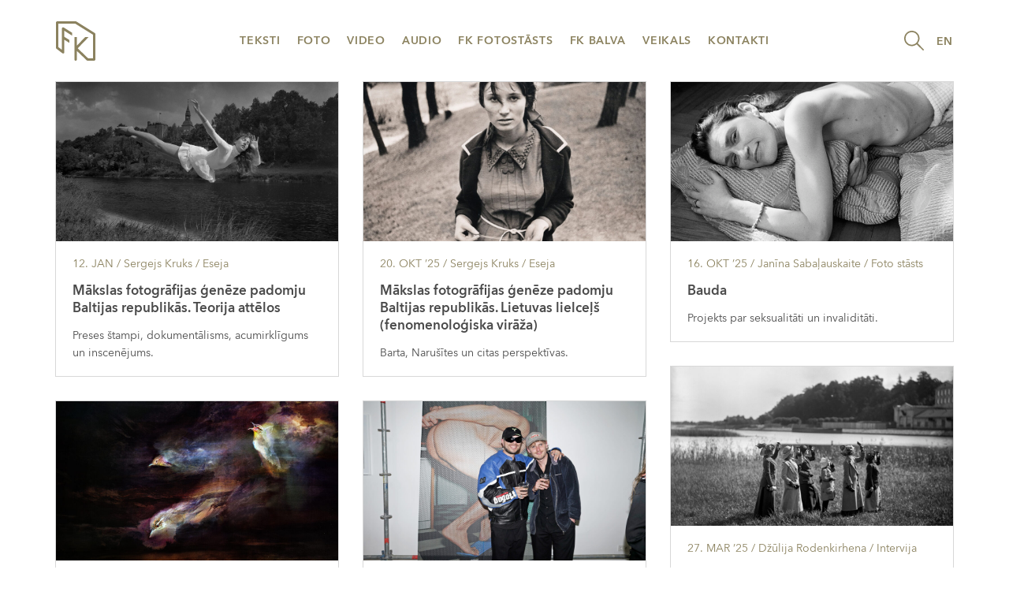

--- FILE ---
content_type: text/html; charset=UTF-8
request_url: https://fotokvartals.lv/tag/lietuva/
body_size: 53000
content:

<!doctype html>
<html lang="lv">
  <head>
  <meta charset="utf-8">
  <meta http-equiv="x-ua-compatible" content="ie=edge">
  <meta name="viewport" content="width=device-width, initial-scale=1">
  <title>lietuva &#8211; FK</title>
<meta name='robots' content='max-image-preview:large' />
<link rel="alternate" type="application/rss+xml" title="FK &raquo; lietuva plūsma" href="https://fotokvartals.lv/tag/lietuva/feed/" />
<script type="text/javascript">
/* <![CDATA[ */
window._wpemojiSettings = {"baseUrl":"https:\/\/s.w.org\/images\/core\/emoji\/14.0.0\/72x72\/","ext":".png","svgUrl":"https:\/\/s.w.org\/images\/core\/emoji\/14.0.0\/svg\/","svgExt":".svg","source":{"concatemoji":"https:\/\/fotokvartals.lv\/wp-includes\/js\/wp-emoji-release.min.js?ver=6.4.7"}};
/*! This file is auto-generated */
!function(i,n){var o,s,e;function c(e){try{var t={supportTests:e,timestamp:(new Date).valueOf()};sessionStorage.setItem(o,JSON.stringify(t))}catch(e){}}function p(e,t,n){e.clearRect(0,0,e.canvas.width,e.canvas.height),e.fillText(t,0,0);var t=new Uint32Array(e.getImageData(0,0,e.canvas.width,e.canvas.height).data),r=(e.clearRect(0,0,e.canvas.width,e.canvas.height),e.fillText(n,0,0),new Uint32Array(e.getImageData(0,0,e.canvas.width,e.canvas.height).data));return t.every(function(e,t){return e===r[t]})}function u(e,t,n){switch(t){case"flag":return n(e,"\ud83c\udff3\ufe0f\u200d\u26a7\ufe0f","\ud83c\udff3\ufe0f\u200b\u26a7\ufe0f")?!1:!n(e,"\ud83c\uddfa\ud83c\uddf3","\ud83c\uddfa\u200b\ud83c\uddf3")&&!n(e,"\ud83c\udff4\udb40\udc67\udb40\udc62\udb40\udc65\udb40\udc6e\udb40\udc67\udb40\udc7f","\ud83c\udff4\u200b\udb40\udc67\u200b\udb40\udc62\u200b\udb40\udc65\u200b\udb40\udc6e\u200b\udb40\udc67\u200b\udb40\udc7f");case"emoji":return!n(e,"\ud83e\udef1\ud83c\udffb\u200d\ud83e\udef2\ud83c\udfff","\ud83e\udef1\ud83c\udffb\u200b\ud83e\udef2\ud83c\udfff")}return!1}function f(e,t,n){var r="undefined"!=typeof WorkerGlobalScope&&self instanceof WorkerGlobalScope?new OffscreenCanvas(300,150):i.createElement("canvas"),a=r.getContext("2d",{willReadFrequently:!0}),o=(a.textBaseline="top",a.font="600 32px Arial",{});return e.forEach(function(e){o[e]=t(a,e,n)}),o}function t(e){var t=i.createElement("script");t.src=e,t.defer=!0,i.head.appendChild(t)}"undefined"!=typeof Promise&&(o="wpEmojiSettingsSupports",s=["flag","emoji"],n.supports={everything:!0,everythingExceptFlag:!0},e=new Promise(function(e){i.addEventListener("DOMContentLoaded",e,{once:!0})}),new Promise(function(t){var n=function(){try{var e=JSON.parse(sessionStorage.getItem(o));if("object"==typeof e&&"number"==typeof e.timestamp&&(new Date).valueOf()<e.timestamp+604800&&"object"==typeof e.supportTests)return e.supportTests}catch(e){}return null}();if(!n){if("undefined"!=typeof Worker&&"undefined"!=typeof OffscreenCanvas&&"undefined"!=typeof URL&&URL.createObjectURL&&"undefined"!=typeof Blob)try{var e="postMessage("+f.toString()+"("+[JSON.stringify(s),u.toString(),p.toString()].join(",")+"));",r=new Blob([e],{type:"text/javascript"}),a=new Worker(URL.createObjectURL(r),{name:"wpTestEmojiSupports"});return void(a.onmessage=function(e){c(n=e.data),a.terminate(),t(n)})}catch(e){}c(n=f(s,u,p))}t(n)}).then(function(e){for(var t in e)n.supports[t]=e[t],n.supports.everything=n.supports.everything&&n.supports[t],"flag"!==t&&(n.supports.everythingExceptFlag=n.supports.everythingExceptFlag&&n.supports[t]);n.supports.everythingExceptFlag=n.supports.everythingExceptFlag&&!n.supports.flag,n.DOMReady=!1,n.readyCallback=function(){n.DOMReady=!0}}).then(function(){return e}).then(function(){var e;n.supports.everything||(n.readyCallback(),(e=n.source||{}).concatemoji?t(e.concatemoji):e.wpemoji&&e.twemoji&&(t(e.twemoji),t(e.wpemoji)))}))}((window,document),window._wpemojiSettings);
/* ]]> */
</script>
<link rel='stylesheet' id='mci-footnotes-css-public-css' href='https://fotokvartals.lv/wp-content/plugins/footnotes/class/../css/public.css?ver=6.4.7' type='text/css' media='all' />
<style id='wp-emoji-styles-inline-css' type='text/css'>

	img.wp-smiley, img.emoji {
		display: inline !important;
		border: none !important;
		box-shadow: none !important;
		height: 1em !important;
		width: 1em !important;
		margin: 0 0.07em !important;
		vertical-align: -0.1em !important;
		background: none !important;
		padding: 0 !important;
	}
</style>
<link rel='stylesheet' id='wp-block-library-css' href='https://fotokvartals.lv/wp-includes/css/dist/block-library/style.min.css?ver=6.4.7' type='text/css' media='all' />
<style id='classic-theme-styles-inline-css' type='text/css'>
/*! This file is auto-generated */
.wp-block-button__link{color:#fff;background-color:#32373c;border-radius:9999px;box-shadow:none;text-decoration:none;padding:calc(.667em + 2px) calc(1.333em + 2px);font-size:1.125em}.wp-block-file__button{background:#32373c;color:#fff;text-decoration:none}
</style>
<style id='global-styles-inline-css' type='text/css'>
body{--wp--preset--color--black: #000000;--wp--preset--color--cyan-bluish-gray: #abb8c3;--wp--preset--color--white: #ffffff;--wp--preset--color--pale-pink: #f78da7;--wp--preset--color--vivid-red: #cf2e2e;--wp--preset--color--luminous-vivid-orange: #ff6900;--wp--preset--color--luminous-vivid-amber: #fcb900;--wp--preset--color--light-green-cyan: #7bdcb5;--wp--preset--color--vivid-green-cyan: #00d084;--wp--preset--color--pale-cyan-blue: #8ed1fc;--wp--preset--color--vivid-cyan-blue: #0693e3;--wp--preset--color--vivid-purple: #9b51e0;--wp--preset--gradient--vivid-cyan-blue-to-vivid-purple: linear-gradient(135deg,rgba(6,147,227,1) 0%,rgb(155,81,224) 100%);--wp--preset--gradient--light-green-cyan-to-vivid-green-cyan: linear-gradient(135deg,rgb(122,220,180) 0%,rgb(0,208,130) 100%);--wp--preset--gradient--luminous-vivid-amber-to-luminous-vivid-orange: linear-gradient(135deg,rgba(252,185,0,1) 0%,rgba(255,105,0,1) 100%);--wp--preset--gradient--luminous-vivid-orange-to-vivid-red: linear-gradient(135deg,rgba(255,105,0,1) 0%,rgb(207,46,46) 100%);--wp--preset--gradient--very-light-gray-to-cyan-bluish-gray: linear-gradient(135deg,rgb(238,238,238) 0%,rgb(169,184,195) 100%);--wp--preset--gradient--cool-to-warm-spectrum: linear-gradient(135deg,rgb(74,234,220) 0%,rgb(151,120,209) 20%,rgb(207,42,186) 40%,rgb(238,44,130) 60%,rgb(251,105,98) 80%,rgb(254,248,76) 100%);--wp--preset--gradient--blush-light-purple: linear-gradient(135deg,rgb(255,206,236) 0%,rgb(152,150,240) 100%);--wp--preset--gradient--blush-bordeaux: linear-gradient(135deg,rgb(254,205,165) 0%,rgb(254,45,45) 50%,rgb(107,0,62) 100%);--wp--preset--gradient--luminous-dusk: linear-gradient(135deg,rgb(255,203,112) 0%,rgb(199,81,192) 50%,rgb(65,88,208) 100%);--wp--preset--gradient--pale-ocean: linear-gradient(135deg,rgb(255,245,203) 0%,rgb(182,227,212) 50%,rgb(51,167,181) 100%);--wp--preset--gradient--electric-grass: linear-gradient(135deg,rgb(202,248,128) 0%,rgb(113,206,126) 100%);--wp--preset--gradient--midnight: linear-gradient(135deg,rgb(2,3,129) 0%,rgb(40,116,252) 100%);--wp--preset--font-size--small: 13px;--wp--preset--font-size--medium: 20px;--wp--preset--font-size--large: 36px;--wp--preset--font-size--x-large: 42px;--wp--preset--spacing--20: 0.44rem;--wp--preset--spacing--30: 0.67rem;--wp--preset--spacing--40: 1rem;--wp--preset--spacing--50: 1.5rem;--wp--preset--spacing--60: 2.25rem;--wp--preset--spacing--70: 3.38rem;--wp--preset--spacing--80: 5.06rem;--wp--preset--shadow--natural: 6px 6px 9px rgba(0, 0, 0, 0.2);--wp--preset--shadow--deep: 12px 12px 50px rgba(0, 0, 0, 0.4);--wp--preset--shadow--sharp: 6px 6px 0px rgba(0, 0, 0, 0.2);--wp--preset--shadow--outlined: 6px 6px 0px -3px rgba(255, 255, 255, 1), 6px 6px rgba(0, 0, 0, 1);--wp--preset--shadow--crisp: 6px 6px 0px rgba(0, 0, 0, 1);}:where(.is-layout-flex){gap: 0.5em;}:where(.is-layout-grid){gap: 0.5em;}body .is-layout-flow > .alignleft{float: left;margin-inline-start: 0;margin-inline-end: 2em;}body .is-layout-flow > .alignright{float: right;margin-inline-start: 2em;margin-inline-end: 0;}body .is-layout-flow > .aligncenter{margin-left: auto !important;margin-right: auto !important;}body .is-layout-constrained > .alignleft{float: left;margin-inline-start: 0;margin-inline-end: 2em;}body .is-layout-constrained > .alignright{float: right;margin-inline-start: 2em;margin-inline-end: 0;}body .is-layout-constrained > .aligncenter{margin-left: auto !important;margin-right: auto !important;}body .is-layout-constrained > :where(:not(.alignleft):not(.alignright):not(.alignfull)){max-width: var(--wp--style--global--content-size);margin-left: auto !important;margin-right: auto !important;}body .is-layout-constrained > .alignwide{max-width: var(--wp--style--global--wide-size);}body .is-layout-flex{display: flex;}body .is-layout-flex{flex-wrap: wrap;align-items: center;}body .is-layout-flex > *{margin: 0;}body .is-layout-grid{display: grid;}body .is-layout-grid > *{margin: 0;}:where(.wp-block-columns.is-layout-flex){gap: 2em;}:where(.wp-block-columns.is-layout-grid){gap: 2em;}:where(.wp-block-post-template.is-layout-flex){gap: 1.25em;}:where(.wp-block-post-template.is-layout-grid){gap: 1.25em;}.has-black-color{color: var(--wp--preset--color--black) !important;}.has-cyan-bluish-gray-color{color: var(--wp--preset--color--cyan-bluish-gray) !important;}.has-white-color{color: var(--wp--preset--color--white) !important;}.has-pale-pink-color{color: var(--wp--preset--color--pale-pink) !important;}.has-vivid-red-color{color: var(--wp--preset--color--vivid-red) !important;}.has-luminous-vivid-orange-color{color: var(--wp--preset--color--luminous-vivid-orange) !important;}.has-luminous-vivid-amber-color{color: var(--wp--preset--color--luminous-vivid-amber) !important;}.has-light-green-cyan-color{color: var(--wp--preset--color--light-green-cyan) !important;}.has-vivid-green-cyan-color{color: var(--wp--preset--color--vivid-green-cyan) !important;}.has-pale-cyan-blue-color{color: var(--wp--preset--color--pale-cyan-blue) !important;}.has-vivid-cyan-blue-color{color: var(--wp--preset--color--vivid-cyan-blue) !important;}.has-vivid-purple-color{color: var(--wp--preset--color--vivid-purple) !important;}.has-black-background-color{background-color: var(--wp--preset--color--black) !important;}.has-cyan-bluish-gray-background-color{background-color: var(--wp--preset--color--cyan-bluish-gray) !important;}.has-white-background-color{background-color: var(--wp--preset--color--white) !important;}.has-pale-pink-background-color{background-color: var(--wp--preset--color--pale-pink) !important;}.has-vivid-red-background-color{background-color: var(--wp--preset--color--vivid-red) !important;}.has-luminous-vivid-orange-background-color{background-color: var(--wp--preset--color--luminous-vivid-orange) !important;}.has-luminous-vivid-amber-background-color{background-color: var(--wp--preset--color--luminous-vivid-amber) !important;}.has-light-green-cyan-background-color{background-color: var(--wp--preset--color--light-green-cyan) !important;}.has-vivid-green-cyan-background-color{background-color: var(--wp--preset--color--vivid-green-cyan) !important;}.has-pale-cyan-blue-background-color{background-color: var(--wp--preset--color--pale-cyan-blue) !important;}.has-vivid-cyan-blue-background-color{background-color: var(--wp--preset--color--vivid-cyan-blue) !important;}.has-vivid-purple-background-color{background-color: var(--wp--preset--color--vivid-purple) !important;}.has-black-border-color{border-color: var(--wp--preset--color--black) !important;}.has-cyan-bluish-gray-border-color{border-color: var(--wp--preset--color--cyan-bluish-gray) !important;}.has-white-border-color{border-color: var(--wp--preset--color--white) !important;}.has-pale-pink-border-color{border-color: var(--wp--preset--color--pale-pink) !important;}.has-vivid-red-border-color{border-color: var(--wp--preset--color--vivid-red) !important;}.has-luminous-vivid-orange-border-color{border-color: var(--wp--preset--color--luminous-vivid-orange) !important;}.has-luminous-vivid-amber-border-color{border-color: var(--wp--preset--color--luminous-vivid-amber) !important;}.has-light-green-cyan-border-color{border-color: var(--wp--preset--color--light-green-cyan) !important;}.has-vivid-green-cyan-border-color{border-color: var(--wp--preset--color--vivid-green-cyan) !important;}.has-pale-cyan-blue-border-color{border-color: var(--wp--preset--color--pale-cyan-blue) !important;}.has-vivid-cyan-blue-border-color{border-color: var(--wp--preset--color--vivid-cyan-blue) !important;}.has-vivid-purple-border-color{border-color: var(--wp--preset--color--vivid-purple) !important;}.has-vivid-cyan-blue-to-vivid-purple-gradient-background{background: var(--wp--preset--gradient--vivid-cyan-blue-to-vivid-purple) !important;}.has-light-green-cyan-to-vivid-green-cyan-gradient-background{background: var(--wp--preset--gradient--light-green-cyan-to-vivid-green-cyan) !important;}.has-luminous-vivid-amber-to-luminous-vivid-orange-gradient-background{background: var(--wp--preset--gradient--luminous-vivid-amber-to-luminous-vivid-orange) !important;}.has-luminous-vivid-orange-to-vivid-red-gradient-background{background: var(--wp--preset--gradient--luminous-vivid-orange-to-vivid-red) !important;}.has-very-light-gray-to-cyan-bluish-gray-gradient-background{background: var(--wp--preset--gradient--very-light-gray-to-cyan-bluish-gray) !important;}.has-cool-to-warm-spectrum-gradient-background{background: var(--wp--preset--gradient--cool-to-warm-spectrum) !important;}.has-blush-light-purple-gradient-background{background: var(--wp--preset--gradient--blush-light-purple) !important;}.has-blush-bordeaux-gradient-background{background: var(--wp--preset--gradient--blush-bordeaux) !important;}.has-luminous-dusk-gradient-background{background: var(--wp--preset--gradient--luminous-dusk) !important;}.has-pale-ocean-gradient-background{background: var(--wp--preset--gradient--pale-ocean) !important;}.has-electric-grass-gradient-background{background: var(--wp--preset--gradient--electric-grass) !important;}.has-midnight-gradient-background{background: var(--wp--preset--gradient--midnight) !important;}.has-small-font-size{font-size: var(--wp--preset--font-size--small) !important;}.has-medium-font-size{font-size: var(--wp--preset--font-size--medium) !important;}.has-large-font-size{font-size: var(--wp--preset--font-size--large) !important;}.has-x-large-font-size{font-size: var(--wp--preset--font-size--x-large) !important;}
.wp-block-navigation a:where(:not(.wp-element-button)){color: inherit;}
:where(.wp-block-post-template.is-layout-flex){gap: 1.25em;}:where(.wp-block-post-template.is-layout-grid){gap: 1.25em;}
:where(.wp-block-columns.is-layout-flex){gap: 2em;}:where(.wp-block-columns.is-layout-grid){gap: 2em;}
.wp-block-pullquote{font-size: 1.5em;line-height: 1.6;}
</style>
<link rel='stylesheet' id='gallery-manager-css' href='https://fotokvartals.lv/wp-content/plugins/fancy-gallery/assets/css/gallery-manager.css?ver=6.4.7' type='text/css' media='all' />
<link rel='stylesheet' id='sage/css-css' href='https://fotokvartals.lv/wp-content/themes/fkv2/dist/styles/main-b8dd63d53e.css' type='text/css' media='all' />
<script type="text/javascript" src="https://fotokvartals.lv/wp-includes/js/jquery/jquery.min.js?ver=3.7.1" id="jquery-core-js"></script>
<script type="text/javascript" src="https://fotokvartals.lv/wp-includes/js/jquery/jquery-migrate.min.js?ver=3.4.1" id="jquery-migrate-js"></script>
<script type="text/javascript" src="https://fotokvartals.lv/wp-content/plugins/footnotes/class/../js/jquery.tools.min.js?ver=6.4.7" id="mci-footnotes-js-jquery-tools-js"></script>
<link rel="https://api.w.org/" href="https://fotokvartals.lv/wp-json/" /><link rel="alternate" type="application/json" href="https://fotokvartals.lv/wp-json/wp/v2/tags/90" /><link rel="EditURI" type="application/rsd+xml" title="RSD" href="https://fotokvartals.lv/xmlrpc.php?rsd" />
<meta name="generator" content="WordPress 6.4.7" />
<!-- AdRotate CSS -->
<style type="text/css" media="screen">
	.grqjuwf { margin:0px; padding:0px; overflow:hidden; line-height:1; zoom:1; }
	.grqjuwf img { height:auto; }
	.grqjuwf-col { position:relative; float:left; }
	.grqjuwf-col:first-child { margin-left: 0; }
	.grqjuwf-col:last-child { margin-right: 0; }
	@media only screen and (max-width: 480px) {
		.grqjuwf-col, .grqjuwf-dyn, .grqjuwf-single { width:100%; margin-left:0; margin-right:0; }
	}
</style>
<!-- /AdRotate CSS -->


<!-- Generated with Facebook Meta Tags plugin by Shailan ( http://shailan.com/ ) --> 
	<meta property="og:title" content="FK" />
	<meta property="og:type" content="blog" />
	<meta property="og:url" content="https://fotokvartals.lv" />
	<meta property="og:image" content="" />
	<meta property="og:site_name" content="FK" />
	<meta property="og:description"
          content="" />
<!-- End of Facebook Meta Tags -->

<!--BEGIN: TRACKING CODE MANAGER (v2.1.0) BY INTELLYWP.COM IN HEAD//-->
<!-- Google tag (gtag.js) -->
<script async src="https://www.googletagmanager.com/gtag/js?id=G-VKE521C001"></script>
<script>
  window.dataLayer = window.dataLayer || [];
  function gtag(){dataLayer.push(arguments);}
  gtag('js', new Date());

  gtag('config', 'G-VKE521C001');
</script>
<!-- Hotjar Tracking Code for fotokvartals.lv -->
<script>
    (function(h,o,t,j,a,r){
        h.hj=h.hj||function(){(h.hj.q=h.hj.q||[]).push(arguments)};
        h._hjSettings={hjid:318478,hjsv:5};
        a=o.getElementsByTagName('head')[0];
        r=o.createElement('script');r.async=1;
        r.src=t+h._hjSettings.hjid+j+h._hjSettings.hjsv;
        a.appendChild(r);
    })(window,document,'//static.hotjar.com/c/hotjar-','.js?sv=');
</script>
<!--END: https://wordpress.org/plugins/tracking-code-manager IN HEAD//-->		<style type="text/css" media="screen">
            .footnote_tooltip { display: none; padding: 12px; font-size: 13px; background-color: #fff7a7; border-width: 1px; border-style: solid; border-color: #cccc99; border-radius: 3px; -webkit-box-shadow: 2px 2px 11px #666666; -moz-box-shadow: 2px 2px 11px #666666; box-shadow: 2px 2px 11px #666666;}        </style>
		</head>
  <body class="archive tag tag-lietuva tag-90 sidebar-primary">
    <header class="banner">
  <div class="container">
    <nav class="navbar navbar-default">
      <!-- Brand and toggle get grouped for better mobile display -->
      <div class="navbar-header">
        <button type="button" class="navbar-toggle collapsed" data-toggle="collapse" data-target="#primary_navigation" aria-expanded="false">
          <span class="sr-only">Toggle navigation</span>
          <span class="icon-bar"></span>
          <span class="icon-bar"></span>
          <span class="icon-bar"></span>
        </button>

        <div class="menu-top-menu-right-container"><ul id="menu-top-menu-right" class="nav navbar-nav navbar-right"><li id="menu-item-15633" class="menu-item menu-item-type-custom menu-item-object-custom menu-item-15633"><a title="EN" href="http://fkmagazine.lv">EN</a></li>
</ul></div>
        <a class="toggle-search js-toggle-search" href="#"><img src="https://fotokvartals.lv/wp-content/themes/fkv2/dist/images/search.svg"></a>

        <a class="navbar-brand" href="https://fotokvartals.lv/"><img src="https://fotokvartals.lv/wp-content/themes/fkv2/dist/images/logo.svg" alt="FK"></a>
      </div>

      <!-- Collect the nav links, forms, and other content for toggling -->
      <div class="collapse navbar-collapse" id="primary_navigation">
        <div class="menu-top-menu-container"><ul id="menu-top-menu" class="nav navbar-nav"><li id="menu-item-19930" class="menu-item menu-item-type-taxonomy menu-item-object-category menu-item-19930"><a title="Teksti" href="https://fotokvartals.lv/category/teksti/">Teksti</a></li>
<li id="menu-item-20001" class="menu-item menu-item-type-taxonomy menu-item-object-category menu-item-20001"><a title="Foto" href="https://fotokvartals.lv/category/foto/">Foto</a></li>
<li id="menu-item-18572" class="menu-item menu-item-type-taxonomy menu-item-object-category menu-item-18572"><a title="Video" href="https://fotokvartals.lv/category/video/">Video</a></li>
<li id="menu-item-33471" class="menu-item menu-item-type-taxonomy menu-item-object-category menu-item-33471"><a title="Audio" href="https://fotokvartals.lv/category/audio/">Audio</a></li>
<li id="menu-item-35329" class="menu-item menu-item-type-post_type menu-item-object-page menu-item-35329"><a title="FK Fotostāsts" href="https://fotokvartals.lv/fk-fotostasts/">FK Fotostāsts</a></li>
<li id="menu-item-30741" class="menu-item menu-item-type-post_type menu-item-object-page menu-item-30741"><a title="FK Balva" href="https://fotokvartals.lv/fk-balva/">FK Balva</a></li>
<li id="menu-item-19980" class="menu-item menu-item-type-post_type menu-item-object-page menu-item-19980"><a title="Veikals" href="https://fotokvartals.lv/veikals/">Veikals</a></li>
<li id="menu-item-19931" class="menu-item menu-item-type-post_type menu-item-object-page menu-item-19931"><a title="Kontakti" href="https://fotokvartals.lv/kontakti/">Kontakti</a></li>
</ul></div>
      </div><!-- /.navbar-collapse -->
    </nav>

    <div class="search-slider">
      <form method="GET", action="https://fotokvartals.lv/">
        <input type="text" value="" name="s" placeholder="Meklēt">
        <button type="submit">
          <img src="https://fotokvartals.lv/wp-content/themes/fkv2/dist/images/search.svg"">
        </button>
      </form>
    </div>
  </div>
</header>

    <main class="main" role="document">
      
<div class="container posts-container">
  
  <div class="row posts-grid clearfix" data-columns>
            <article class="post-38100 post type-post status-publish format-standard has-post-thumbnail hentry category-eseja tag-lietuva tag-vesture gallery-content-unit">
  <img width="1000" height="563" src="https://fotokvartals.lv/wp-content/uploads/2026/01/GBinde_Lidojums_1992-titulam-1000x563.jpg" class="img-responsive wp-post-image" alt="" decoding="async" fetchpriority="high" srcset="https://fotokvartals.lv/wp-content/uploads/2026/01/GBinde_Lidojums_1992-titulam-1000x563.jpg 1000w, https://fotokvartals.lv/wp-content/uploads/2026/01/GBinde_Lidojums_1992-titulam-1500x844.jpg 1500w, https://fotokvartals.lv/wp-content/uploads/2026/01/GBinde_Lidojums_1992-titulam-500x281.jpg 500w" sizes="(max-width: 1000px) 100vw, 1000px" />  <div class="content">
    <header>
      <time class="updated" datetime="2026-01-12T04:36:00+00:00">12. Jan</time>
      /
      Sergejs Kruks      /
      <a href="https://fotokvartals.lv/category/teksti/eseja/" rel="category tag">Eseja</a>    </header>
    <h2 class="entry-title">
      <a href="https://fotokvartals.lv/2026/01/12/makslas-fotografijas-geneze-padomju-baltijas-republikas-teorija-attelos/">Mākslas fotogrāfijas ģenēze padomju Baltijas republikās. Teorija attēlos</a>
    </h2>
    <p>Preses štampi, dokumentālisms, acumirklīgums un inscenējums. </p>
  </div>
</article>              <article class="post-37556 post type-post status-publish format-standard has-post-thumbnail hentry category-eseja tag-lietuva tag-vesture gallery-content-unit">
  <img width="1000" height="563" src="https://fotokvartals.lv/wp-content/uploads/2025/10/Vitas_Luckus_titulbilde-rakstam-1000x563.jpg" class="img-responsive wp-post-image" alt="" decoding="async" srcset="https://fotokvartals.lv/wp-content/uploads/2025/10/Vitas_Luckus_titulbilde-rakstam-1000x563.jpg 1000w, https://fotokvartals.lv/wp-content/uploads/2025/10/Vitas_Luckus_titulbilde-rakstam-1500x844.jpg 1500w, https://fotokvartals.lv/wp-content/uploads/2025/10/Vitas_Luckus_titulbilde-rakstam-500x281.jpg 500w" sizes="(max-width: 1000px) 100vw, 1000px" />  <div class="content">
    <header>
      <time class="updated" datetime="2025-10-19T23:01:00+00:00">20. Okt ’25</time>
      /
      Sergejs Kruks      /
      <a href="https://fotokvartals.lv/category/teksti/eseja/" rel="category tag">Eseja</a>    </header>
    <h2 class="entry-title">
      <a href="https://fotokvartals.lv/2025/10/20/makslas-fotografijas-geneze-padomju-baltijas-republikas-lietuvas-lielcels-fenomenologiska-viraza/">Mākslas fotogrāfijas ģenēze padomju Baltijas republikās. Lietuvas lielceļš (fenomenoloģiska virāža)</a>
    </h2>
    <p>Barta, Narušītes un citas perspektīvas.</p>
  </div>
</article>              <article class="post-37656 post type-post status-publish format-standard has-post-thumbnail hentry category-fotostasti tag-lietuva gallery-content-unit">
  <img width="1000" height="563" src="https://fotokvartals.lv/wp-content/uploads/2025/10/Egle-Kucinskiene-Kaunas-Lithuania-2025-12-1000x563.jpg" class="img-responsive wp-post-image" alt="" decoding="async" srcset="https://fotokvartals.lv/wp-content/uploads/2025/10/Egle-Kucinskiene-Kaunas-Lithuania-2025-12-1000x563.jpg 1000w, https://fotokvartals.lv/wp-content/uploads/2025/10/Egle-Kucinskiene-Kaunas-Lithuania-2025-12-1500x844.jpg 1500w, https://fotokvartals.lv/wp-content/uploads/2025/10/Egle-Kucinskiene-Kaunas-Lithuania-2025-12-500x281.jpg 500w" sizes="(max-width: 1000px) 100vw, 1000px" />  <div class="content">
    <header>
      <time class="updated" datetime="2025-10-15T22:15:00+00:00">16. Okt ’25</time>
      /
      Janīna Sabaļauskaite      /
      <a href="https://fotokvartals.lv/category/foto/fotostasti/" rel="category tag">Foto stāsts</a>    </header>
    <h2 class="entry-title">
      <a href="https://fotokvartals.lv/2025/10/16/bauda/">Bauda</a>
    </h2>
    <p>Projekts par seksualitāti un invaliditāti.</p>
  </div>
</article>              <article class="post-37522 post type-post status-publish format-standard has-post-thumbnail hentry category-intervijas tag-festivals tag-lietuva gallery-content-unit">
  <img width="1000" height="563" src="https://fotokvartals.lv/wp-content/uploads/2025/09/Judith-Nangala-Crispin_little-birds-1000x563.jpg" class="img-responsive wp-post-image" alt="" decoding="async" loading="lazy" srcset="https://fotokvartals.lv/wp-content/uploads/2025/09/Judith-Nangala-Crispin_little-birds-1000x563.jpg 1000w, https://fotokvartals.lv/wp-content/uploads/2025/09/Judith-Nangala-Crispin_little-birds-1500x844.jpg 1500w, https://fotokvartals.lv/wp-content/uploads/2025/09/Judith-Nangala-Crispin_little-birds-500x281.jpg 500w" sizes="(max-width: 1000px) 100vw, 1000px" />  <div class="content">
    <header>
      <time class="updated" datetime="2025-09-30T04:00:00+00:00">30. Sep ’25</time>
      /
      Džūlija Rodenkirhena      /
      <a href="https://fotokvartals.lv/category/teksti/intervijas/" rel="category tag">Intervija</a>    </header>
    <h2 class="entry-title">
      <a href="https://fotokvartals.lv/2025/09/30/radisana-un-iznicinasana-ka-saistiti-zesti-10-minutes-ar-valentinu-odnovjunu/">Radīšana un iznīcināšana kā saistīti procesi. 10 minūtes ar Valentīnu Odnovjunu</a>
    </h2>
    <p>No 1. oktobra Kauņā sāksies Starptautiskais fotogrāfijas un mediju mākslas festivāls.</p>
  </div>
</article>              <article class="post-36939 post type-post status-publish format-standard has-post-thumbnail hentry category-blogi tag-igaunija tag-lietuva gallery-content-unit">
  <img width="1000" height="563" src="https://fotokvartals.lv/wp-content/uploads/2025/07/inline-1000x563.jpeg" class="img-responsive wp-post-image" alt="" decoding="async" loading="lazy" srcset="https://fotokvartals.lv/wp-content/uploads/2025/07/inline-1000x563.jpeg 1000w, https://fotokvartals.lv/wp-content/uploads/2025/07/inline-1500x844.jpeg 1500w, https://fotokvartals.lv/wp-content/uploads/2025/07/inline-500x281.jpeg 500w" sizes="(max-width: 1000px) 100vw, 1000px" />  <div class="content">
    <header>
      <time class="updated" datetime="2025-07-03T05:20:00+00:00">3. Jūl ’25</time>
      /
      Foto Kvartāls      /
      <a href="https://fotokvartals.lv/category/teksti/blogi/" rel="category tag">Blogs</a>    </header>
    <h2 class="entry-title">
      <a href="https://fotokvartals.lv/2025/07/03/vasaras-fotonotikumi-baltija-3/">Vasaras fotonotikumi Baltijā</a>
    </h2>
    <p>Aktuālās izstādes Baltijas pilsētās.</p>
  </div>
</article>              <article class="post-36409 post type-post status-publish format-standard has-post-thumbnail hentry category-intervijas tag-izstade tag-lietuva gallery-content-unit">
  <img width="1000" height="563" src="https://fotokvartals.lv/wp-content/uploads/2025/03/5_Fotografs-nezinams.-Latviesu-Fotografiskas-biedribas-damu-komitejas-grupa-saules-aptumsuma-verosanas-bridi-1000x563.jpg" class="img-responsive wp-post-image" alt="" decoding="async" loading="lazy" srcset="https://fotokvartals.lv/wp-content/uploads/2025/03/5_Fotografs-nezinams.-Latviesu-Fotografiskas-biedribas-damu-komitejas-grupa-saules-aptumsuma-verosanas-bridi-1000x563.jpg 1000w, https://fotokvartals.lv/wp-content/uploads/2025/03/5_Fotografs-nezinams.-Latviesu-Fotografiskas-biedribas-damu-komitejas-grupa-saules-aptumsuma-verosanas-bridi-1500x844.jpg 1500w, https://fotokvartals.lv/wp-content/uploads/2025/03/5_Fotografs-nezinams.-Latviesu-Fotografiskas-biedribas-damu-komitejas-grupa-saules-aptumsuma-verosanas-bridi-500x281.jpg 500w" sizes="(max-width: 1000px) 100vw, 1000px" />  <div class="content">
    <header>
      <time class="updated" datetime="2025-03-27T01:49:00+00:00">27. Mar ’25</time>
      /
      Džūlija Rodenkirhena      /
      <a href="https://fotokvartals.lv/category/teksti/intervijas/" rel="category tag">Intervija</a>    </header>
    <h2 class="entry-title">
      <a href="https://fotokvartals.lv/2025/03/27/sudrabmeitenes-vilna-intervija-ar-kuratori-seldu-pukiti/">Sudrabmeitenes Viļņā. Intervija ar kuratori Šeldu Puķīti</a>
    </h2>
    <p>Izstādē iekļauta 21 agrīnā fotogrāfe &#8211; septiņas no katras Baltijas valsts. </p>
  </div>
</article>              <article class="post-36219 post type-post status-publish format-standard has-post-thumbnail hentry category-blogi tag-latvija tag-lietuva gallery-content-unit">
  <img width="1000" height="563" src="https://fotokvartals.lv/wp-content/uploads/2025/02/DSC01056-andze-1000x563.jpg" class="img-responsive wp-post-image" alt="" decoding="async" loading="lazy" srcset="https://fotokvartals.lv/wp-content/uploads/2025/02/DSC01056-andze-1000x563.jpg 1000w, https://fotokvartals.lv/wp-content/uploads/2025/02/DSC01056-andze-1500x844.jpg 1500w, https://fotokvartals.lv/wp-content/uploads/2025/02/DSC01056-andze-500x281.jpg 500w" sizes="(max-width: 1000px) 100vw, 1000px" />  <div class="content">
    <header>
      <time class="updated" datetime="2025-02-27T23:37:00+00:00">28. Feb ’25</time>
      /
      Foto Kvartāls      /
      <a href="https://fotokvartals.lv/category/teksti/blogi/" rel="category tag">Blogs</a>    </header>
    <h2 class="entry-title">
      <a href="https://fotokvartals.lv/2025/02/28/pavasara-fotonotikumi-baltija-3/">Pavasara fotonotikumi Baltijā</a>
    </h2>
    <p>Aktuālās izstādes Latvijā, Lietuvā un Igaunijā. </p>
  </div>
</article>              <article class="post-34858 post type-post status-publish format-standard has-post-thumbnail hentry category-intervijas tag-izstade tag-lietuva gallery-content-unit">
  <img width="1000" height="563" src="https://fotokvartals.lv/wp-content/uploads/2024/09/Drazdauskaite_personal_albums-1000x563.jpg" class="img-responsive wp-post-image" alt="" decoding="async" loading="lazy" srcset="https://fotokvartals.lv/wp-content/uploads/2024/09/Drazdauskaite_personal_albums-1000x563.jpg 1000w, https://fotokvartals.lv/wp-content/uploads/2024/09/Drazdauskaite_personal_albums-768x432.jpg 768w, https://fotokvartals.lv/wp-content/uploads/2024/09/Drazdauskaite_personal_albums-1536x864.jpg 1536w, https://fotokvartals.lv/wp-content/uploads/2024/09/Drazdauskaite_personal_albums-1500x844.jpg 1500w, https://fotokvartals.lv/wp-content/uploads/2024/09/Drazdauskaite_personal_albums-500x281.jpg 500w, https://fotokvartals.lv/wp-content/uploads/2024/09/Drazdauskaite_personal_albums.jpg 2000w" sizes="(max-width: 1000px) 100vw, 1000px" />  <div class="content">
    <header>
      <time class="updated" datetime="2024-09-12T23:00:00+00:00">13. Sep ’24</time>
      /
      Džūlija Rodenkirhena      /
      <a href="https://fotokvartals.lv/category/teksti/intervijas/" rel="category tag">Intervija</a>    </header>
    <h2 class="entry-title">
      <a href="https://fotokvartals.lv/2024/09/13/damas-vecmaminas-un-citas-intervija-ar-daliju-mikoniti/">Dāmas, vecmāmiņas un citas. Intervija ar Daliju Mikonīti</a>
    </h2>
    <p>Fotogrāfija atmiņai, kodīgs humors un dzēlīga degsme. </p>
  </div>
</article>              <article class="post-34500 post type-post status-publish format-standard has-post-thumbnail hentry category-blogi tag-igaunija tag-lietuva gallery-content-unit">
  <img width="1000" height="563" src="https://fotokvartals.lv/wp-content/uploads/2024/07/MFV-II_-Sasha-Komarova-1000x563.jpg" class="img-responsive wp-post-image" alt="" decoding="async" loading="lazy" srcset="https://fotokvartals.lv/wp-content/uploads/2024/07/MFV-II_-Sasha-Komarova-1000x563.jpg 1000w, https://fotokvartals.lv/wp-content/uploads/2024/07/MFV-II_-Sasha-Komarova-1500x844.jpg 1500w, https://fotokvartals.lv/wp-content/uploads/2024/07/MFV-II_-Sasha-Komarova-500x281.jpg 500w" sizes="(max-width: 1000px) 100vw, 1000px" />  <div class="content">
    <header>
      <time class="updated" datetime="2024-07-16T07:41:17+00:00">16. Jūl ’24</time>
      /
      Foto Kvartāls      /
      <a href="https://fotokvartals.lv/category/teksti/blogi/" rel="category tag">Blogs</a>    </header>
    <h2 class="entry-title">
      <a href="https://fotokvartals.lv/2024/07/16/vasaras-fotonotikumi-baltija-2/">Vasaras fotonotikumi Baltijā</a>
    </h2>
    <p>Izstādes, simpoziji, radošās darbnīcas un citi notikumi. </p>
  </div>
</article>              <article class="post-33713 post type-post status-publish format-standard has-post-thumbnail hentry category-blogi tag-igaunija tag-lietuva gallery-content-unit">
  <img width="1000" height="563" src="https://fotokvartals.lv/wp-content/uploads/2024/03/Ruta_Kalmuka_Saiknes_4-1000x563.jpg" class="img-responsive wp-post-image" alt="" decoding="async" loading="lazy" srcset="https://fotokvartals.lv/wp-content/uploads/2024/03/Ruta_Kalmuka_Saiknes_4-1000x563.jpg 1000w, https://fotokvartals.lv/wp-content/uploads/2024/03/Ruta_Kalmuka_Saiknes_4-1500x844.jpg 1500w, https://fotokvartals.lv/wp-content/uploads/2024/03/Ruta_Kalmuka_Saiknes_4-500x281.jpg 500w" sizes="(max-width: 1000px) 100vw, 1000px" />  <div class="content">
    <header>
      <time class="updated" datetime="2024-03-06T01:21:00+00:00">6. Mar ’24</time>
      /
      Foto Kvartāls      /
      <a href="https://fotokvartals.lv/category/teksti/blogi/" rel="category tag">Blogs</a>    </header>
    <h2 class="entry-title">
      <a href="https://fotokvartals.lv/2024/03/06/pavasara-fotonotikumi-baltija-2/">Pavasara fotonotikumi Baltijā</a>
    </h2>
    <p>Aktuālās izstādes Latvijā, Lietuvā un Igaunijā.</p>
  </div>
</article>              <article class="post-32529 post type-post status-publish format-standard has-post-thumbnail hentry category-blogi tag-igaunija tag-lietuva gallery-content-unit">
  <img width="1000" height="563" src="https://fotokvartals.lv/wp-content/uploads/2023/09/DSC05582-1000x563.jpg" class="img-responsive wp-post-image" alt="" decoding="async" loading="lazy" srcset="https://fotokvartals.lv/wp-content/uploads/2023/09/DSC05582-1000x563.jpg 1000w, https://fotokvartals.lv/wp-content/uploads/2023/09/DSC05582-1500x844.jpg 1500w, https://fotokvartals.lv/wp-content/uploads/2023/09/DSC05582-500x281.jpg 500w" sizes="(max-width: 1000px) 100vw, 1000px" />  <div class="content">
    <header>
      <time class="updated" datetime="2023-09-15T09:04:58+00:00">15. Sep ’23</time>
      /
      Foto Kvartāls      /
      <a href="https://fotokvartals.lv/category/teksti/blogi/" rel="category tag">Blogs</a>    </header>
    <h2 class="entry-title">
      <a href="https://fotokvartals.lv/2023/09/15/rudens-fotonotikumi-baltija/">Rudens fotonotikumi Baltijā</a>
    </h2>
    <p>Aktuālās izstādes Latvijā, Lietuvā un Igaunijā </p>
  </div>
</article>              <article class="post-32028 post type-post status-publish format-standard has-post-thumbnail hentry category-blogi tag-igaunija tag-lietuva gallery-content-unit">
  <img width="1000" height="563" src="https://fotokvartals.lv/wp-content/uploads/2023/06/3.Diāna-Tamane-1000x563.jpg" class="img-responsive wp-post-image" alt="" decoding="async" loading="lazy" srcset="https://fotokvartals.lv/wp-content/uploads/2023/06/3.Diāna-Tamane-1000x563.jpg 1000w, https://fotokvartals.lv/wp-content/uploads/2023/06/3.Diāna-Tamane-1500x844.jpg 1500w, https://fotokvartals.lv/wp-content/uploads/2023/06/3.Diāna-Tamane-500x281.jpg 500w" sizes="(max-width: 1000px) 100vw, 1000px" />  <div class="content">
    <header>
      <time class="updated" datetime="2023-06-12T22:25:22+00:00">13. Jūn ’23</time>
      /
      Foto Kvartāls      /
      <a href="https://fotokvartals.lv/category/teksti/blogi/" rel="category tag">Blogs</a>    </header>
    <h2 class="entry-title">
      <a href="https://fotokvartals.lv/2023/06/13/vasaras-fotonotikumi-baltija/">Vasaras fotonotikumi Baltijā</a>
    </h2>
    <p>Ko vasarā vērts apskatīt kaimiņvalstīs?</p>
  </div>
</article>        </div>

  
	<nav class="navigation pagination" aria-label="Raksti">
		<h2 class="screen-reader-text">Ziņu navigācija</h2>
		<div class="nav-links"><span aria-current="page" class="page-numbers current">1</span>
<a class="page-numbers" href="https://fotokvartals.lv/tag/lietuva/page/2/">2</a>
<a class="page-numbers" href="https://fotokvartals.lv/tag/lietuva/page/3/">3</a>
<a class="next page-numbers" href="https://fotokvartals.lv/tag/lietuva/page/2/">&rarr;</a></div>
	</nav></div>
    </main><!-- /.main -->

    <footer class="content-info">
      <div class="newsletter">
      <div class="container">
        <section class="widget text-5 widget_text"><h2>Piesakies FK jaunumiem savā epastā</h2>			<div class="textwidget"><form class="form-inline" action="//fkmagazine.us10.list-manage.com/subscribe/post?u=89aaa7abd1b6f6b2e957fa3b3&amp;id=e2a94f0edd" method="post">
  <div class="form-group">
    <input type="email" class="form-control input-lg" value="" name="EMAIL" id="mce-EMAIL" placeholder="Tavs e-pasts" required="">
  </div>
  <div style="position: absolute; left: -5000px;"><input type="text" name="b_89aaa7abd1b6f6b2e957fa3b3_e2a94f0edd" tabindex="-1" value=""></div>
  <button type="submit" name="subscribe" class="btn btn-primary btn-lg">Pieteikties</button>
</form>
</div>
		</section>      </div>
    </div>
    <div class="container">
    <div class="row">
      <div class="col-sm-4">
        <div class="menu-footer-menu-container"><ul id="menu-footer-menu" class="footer-nav"><li id="menu-item-28" class="menu-item menu-item-type-post_type menu-item-object-page menu-item-28"><a href="https://fotokvartals.lv/par-fk/">Par FK</a></li>
<li id="menu-item-29" class="menu-item menu-item-type-custom menu-item-object-custom menu-item-29"><a href="http://fotokvartals.lv/2006-2010/">Foto Kvartāls 2006-2010</a></li>
<li id="menu-item-25" class="menu-item menu-item-type-post_type menu-item-object-page menu-item-25"><a href="https://fotokvartals.lv/sadarbiba/">Reklāma</a></li>
<li id="menu-item-26" class="menu-item menu-item-type-post_type menu-item-object-page menu-item-26"><a href="https://fotokvartals.lv/pieteikt-materialu/">Pieteikt materiālu</a></li>
<li id="menu-item-27" class="menu-item menu-item-type-post_type menu-item-object-page menu-item-27"><a href="https://fotokvartals.lv/kontakti/">Kontakti</a></li>
</ul></div>      </div>
      <div class="col-sm-4 social-links">
                  <a href="https://www.facebook.com/fkmagazine/" target="_blank"><img src="https://fotokvartals.lv/wp-content/themes/fkv2/dist/images/facebook.svg"></a>
                    <a href="https://twitter.com/fotokvartals" target="_blank"><img src="https://fotokvartals.lv/wp-content/themes/fkv2/dist/images/twitter.svg"></a>
                    <a href="https://www.instagram.com/fkmagazine/" target="_blank"><img src="https://fotokvartals.lv/wp-content/themes/fkv2/dist/images/instagram.svg"></a>
                </div>
      <div class="col-sm-4 support">
        <section class="widget text-6 widget_text">			<div class="textwidget"><a href="http://www.kkf.lv/" target="_blank" rel="noopener">
<svg xmlns="http://www.w3.org/2000/svg" width="166" height="96" viewBox="0 0 166 96" version="1.1"><g stroke="none" stroke-width="1" fill="none" fill-rule="evenodd"><g transform="translate(-1055.000000, -2886.000000)" fill="#8B825F"><g transform="translate(0.000000, 2833.000000)"><path d="M1112.3 126.3L1114.2 132 1114.2 132 1116.1 126.3 1117.5 126.3 1115.1 133.6 1113.3 133.6 1110.8 126.3 1112.3 126.3ZM1123.3 126.3L1120.4 133.6 1121.9 133.6 1122.6 131.9 1125.5 131.9 1126.2 133.6 1127.8 133.6 1124.9 126.3 1123.3 126.3ZM1124.1 127.7L1125.1 130.8 1123 130.8 1124.1 127.7 1124.1 127.7ZM1133.7 126.3L1133.7 132.4 1136.6 132.4 1136.6 133.6 1132.3 133.6 1132.3 126.3 1133.7 126.3ZM1143.2 127.3C1142.6 127.3 1142 127.5 1142 128.3 1142 129.6 1145.2 129 1145.2 131.5 1145.2 133.1 1143.9 133.7 1142.5 133.7 1141.7 133.7 1141.3 133.6 1140.6 133.4L1140.7 132.1C1141.2 132.4 1141.8 132.6 1142.4 132.6 1142.9 132.6 1143.7 132.3 1143.7 131.6 1143.7 130.2 1140.5 130.8 1140.5 128.4 1140.5 126.7 1141.7 126.2 1143 126.2 1143.7 126.2 1144.2 126.2 1144.8 126.4L1144.6 127.6C1144.2 127.4 1143.7 127.3 1143.2 127.3ZM1149.1 127.4L1149.1 126.3 1154.7 126.3 1154.7 127.4 1152.6 127.4 1152.6 133.6 1151.1 133.6 1151.1 127.4 1149.1 127.4ZM1161.4 127.3C1160.8 127.3 1160.2 127.5 1160.2 128.3 1160.2 129.6 1163.4 129 1163.4 131.5 1163.4 133.1 1162.1 133.7 1160.7 133.7 1159.9 133.7 1159.5 133.6 1158.8 133.4L1158.9 132.1C1159.4 132.4 1160 132.6 1160.6 132.6 1161.1 132.6 1161.9 132.3 1161.9 131.6 1161.9 130.2 1158.7 130.8 1158.7 128.4 1158.7 126.7 1159.9 126.2 1161.2 126.2 1161.9 126.2 1162.4 126.2 1163 126.4L1162.8 127.6C1162.4 127.4 1161.9 127.3 1161.4 127.3ZM1057.6 148.7L1057.6 148.9 1055 148.9 1055 148.7 1055.5 148.7 1055.5 139.3 1055 139.3 1055 139.1 1057.6 139.1 1057.6 139.3 1057.1 139.3 1057.1 144.1 1057.3 144.1 1058.9 140.4C1059 140.3 1059 140.1 1059 139.9 1059 139.5 1058.8 139.4 1058.3 139.3L1058.3 139.1 1060.3 139.1 1060.3 139.3C1059.6 139.4 1059.3 140 1058.9 141L1058.2 142.6 1060.4 148.7 1060.7 148.7 1060.7 148.9 1058.2 148.9 1058.2 148.7 1058.7 148.7 1057.3 144.4 1057.1 144.4 1057.1 148.7 1057.6 148.7ZM1064.1 139.3L1064.1 139.1 1066.7 139.1 1066.7 139.3 1066.2 139.3 1066.2 147.6C1066.2 148.3 1066.3 148.7 1066.9 148.7 1067.8 148.7 1068 147.8 1068 146.3L1068 140.8C1068 139.9 1068 139.5 1067.3 139.3L1067.3 139.1 1069.1 139.1 1069.1 139.3C1068.4 139.5 1068.3 139.9 1068.3 140.8L1068.3 146.4 1068.3 146.6C1068.3 148.2 1067.8 149 1066.5 149 1065.6 149 1064.9 148.6 1064.8 148 1064.6 147.5 1064.6 146.9 1064.6 146.1L1064.6 139.3 1064.1 139.3ZM1072.7 148.7L1073.2 148.7 1073.2 139.3 1072.7 139.3 1072.7 139.1 1075.3 139.1 1075.3 139.3 1074.8 139.3 1074.8 148.7 1075.3 148.7C1076.4 148.7 1076.7 147.6 1077.1 145L1077.3 145 1077.2 148.9 1072.7 148.9 1072.7 148.7ZM1085.3 139.1L1085.3 143.3 1085.1 143.3C1084.7 140.5 1084.3 139.2 1083.6 139.3L1083.6 148.7 1084.1 148.7 1084.1 148.9 1081.5 148.9 1081.5 148.7 1082 148.7 1082 139.3C1081.4 139.2 1081 140.5 1080.5 143.3L1080.4 143.3 1080.4 139.1 1085.3 139.1ZM1089.7 139.3L1089.7 146.1C1089.7 146.9 1089.7 147.5 1089.8 148 1090 148.6 1090.6 149 1091.5 149 1092.9 149 1093.4 148.2 1093.4 146.6L1093.4 146.4 1093.4 140.8C1093.4 139.9 1093.4 139.5 1094.1 139.3L1094.1 139.1 1092.4 139.1 1092.4 139.3C1093 139.5 1093.1 139.9 1093.1 140.8L1093.1 146.3C1093.1 147.8 1092.8 148.7 1091.9 148.7 1091.4 148.7 1091.3 148.3 1091.3 147.6L1091.3 139.3 1091.8 139.3 1091.8 139.1 1089.2 139.1 1089.2 139.3 1089.7 139.3ZM1090.2 138.2L1093.3 138.2 1093.3 137.9 1090.2 137.9 1090.2 138.2ZM1099.9 148.7L1099.9 144.1C1100.8 144.1 1100.9 144.4 1100.9 145.2L1100.9 147.4C1100.9 148.5 1101.2 149 1102.1 149 1103.1 149 1103.5 148.4 1103.4 147.3L1103.2 147.3C1103.2 148.1 1103 148.5 1102.8 148.5 1102.5 148.5 1102.5 148.4 1102.5 148.1L1102.5 146.8C1102.5 145.2 1102.2 144.3 1100.8 144.1L1100.8 143.9C1102.1 143.5 1102.4 142.9 1102.4 141.6 1102.4 139.8 1101.8 139.1 1099.9 139.1L1097.8 139.1 1097.8 139.3 1098.3 139.3 1098.3 148.7 1097.8 148.7 1097.8 148.9 1100.5 148.9 1100.5 148.7 1099.9 148.7ZM1099.9 139.4L1100.2 139.4C1100.9 139.4 1100.9 139.7 1100.9 140.6L1100.9 142.6 1100.9 142.7C1100.9 143.5 1100.8 143.8 1100.2 143.8L1099.9 143.8 1099.9 139.4ZM1109.6 148.7L1109.6 148.9 1107 148.9 1107 148.7 1107.5 148.7 1107.5 139.3 1107 139.3 1107 139.1 1109.6 139.1 1109.6 139.3 1109.1 139.3 1109.1 144.1 1109.2 144.1 1110.9 140.4C1110.9 140.3 1111 140.1 1111 139.9 1111 139.5 1110.8 139.4 1110.3 139.3L1110.3 139.1 1112.2 139.1 1112.2 139.3C1111.6 139.4 1111.3 140 1110.9 141L1110.2 142.6 1112.3 148.7 1112.7 148.7 1112.7 148.9 1110.2 148.9 1110.2 148.7 1110.7 148.7 1109.2 144.4 1109.1 144.4 1109.1 148.7 1109.6 148.7ZM1115.9 148.9L1117.5 148.9 1117.5 148.7C1117 148.7 1116.9 148.5 1116.9 148 1116.9 147.7 1116.9 147.3 1117 146.9L1118.5 146.9 1118.8 148.7 1118.3 148.7 1118.3 148.9 1120.8 148.9 1120.8 148.7 1120.4 148.7 1119.1 139.1 1118.1 139.1 1116.7 147C1116.5 148.1 1116.5 148.6 1115.9 148.7L1115.9 148.9ZM1118.5 146.7L1117 146.7 1117.9 141.7 1118.5 146.7ZM1124.7 148.9L1127.4 148.9 1127.4 148.7 1126.8 148.7 1126.8 144.7C1128.7 144.7 1129.3 143.9 1129.3 141.9 1129.3 139.9 1128.7 139.1 1126.8 139.1L1124.7 139.1 1124.7 139.3 1125.2 139.3 1125.2 148.7 1124.7 148.7 1124.7 148.9ZM1126.8 139.4L1127.1 139.4C1127.8 139.4 1127.8 139.7 1127.8 140.6L1127.8 143.2 1127.8 143.4C1127.8 144.1 1127.7 144.4 1127.1 144.4L1126.8 144.4 1126.8 139.4ZM1133.4 148.7L1133.9 148.7 1133.9 139.3 1133.4 139.3 1133.4 139.1 1136 139.1 1136 139.3 1135.5 139.3 1135.5 148.7 1136 148.7 1136 148.9 1133.4 148.9 1133.4 148.7ZM1144.8 139.1L1144.8 143.3 1144.6 143.3C1144.2 140.5 1143.8 139.2 1143.2 139.3L1143.2 148.7 1143.7 148.7 1143.7 148.9 1141 148.9 1141 148.7 1141.5 148.7 1141.5 139.3C1140.9 139.2 1140.5 140.5 1140.1 143.3L1139.9 143.3 1139.9 139.1 1144.8 139.1ZM1149.4 138.2L1152 138.2 1152 137.9 1149.4 137.9 1149.4 138.2ZM1148 148.9L1149.6 148.9 1149.6 148.7C1149.1 148.7 1149 148.5 1149 148 1149 147.7 1149 147.3 1149.1 146.9L1150.6 146.9 1150.9 148.7 1150.4 148.7 1150.4 148.9 1153 148.9 1153 148.7 1152.5 148.7 1151.2 139.1 1150.2 139.1 1148.8 147C1148.7 148.1 1148.6 148.6 1148 148.7L1148 148.9ZM1150.6 146.7L1149.2 146.7 1150 141.7 1150.6 146.7ZM1156.8 148.7L1157.3 148.7 1157.3 139.3 1156.8 139.3 1156.8 139.1 1159.4 139.1 1159.4 139.3 1158.9 139.3 1158.9 148.7 1159.3 148.7C1160.4 148.7 1160.8 147.6 1161.1 145L1161.3 145 1161.3 148.9 1156.8 148.9 1156.8 148.7ZM1164.8 148.9L1166.3 148.9 1166.3 148.7C1165.9 148.7 1165.7 148.5 1165.7 148 1165.7 147.7 1165.8 147.3 1165.9 146.9L1167.4 146.9 1167.6 148.7 1167.1 148.7 1167.1 148.9 1169.7 148.9 1169.7 148.7 1169.3 148.7 1168 139.1 1166.9 139.1 1165.6 147C1165.4 148.1 1165.3 148.6 1164.8 148.7L1164.8 148.9ZM1167.4 146.7L1165.9 146.7 1166.8 141.7 1167.4 146.7ZM1181.3 148.7L1181.8 148.7 1181.8 139.3 1181.3 139.3 1181.3 139.1 1185.8 139.1 1185.9 142.8 1185.7 142.8C1185.3 140.1 1185.1 139.3 1183.9 139.3L1183.4 139.3 1183.4 143.8C1184.2 143.7 1184.5 142.9 1184.6 141.5L1184.8 141.5 1184.8 146.3 1184.6 146.3C1184.5 144.9 1184.2 144.2 1183.4 144L1183.4 148.7 1184.1 148.7 1184.1 148.9 1181.3 148.9 1181.3 148.7ZM1190.1 144C1190.1 147.3 1190.9 149 1192.3 149 1193.7 149 1194.4 147.3 1194.4 144 1194.4 140.7 1193.7 139 1192.3 139 1190.9 139 1190.1 140.7 1190.1 144ZM1191.8 140C1191.8 139.5 1192 139.3 1192.3 139.3 1192.6 139.3 1192.8 139.5 1192.8 140L1192.8 148C1192.8 148.5 1192.6 148.7 1192.3 148.7 1192 148.7 1191.8 148.5 1191.8 148L1191.8 140ZM1199.3 147.2C1199.3 148.1 1199.4 148.5 1200.1 148.7L1200.1 148.9 1198.3 148.9 1198.3 148.7C1199 148.5 1199.1 148.1 1199.1 147.2L1199.1 139.3 1198.5 139.3 1198.5 139.1 1200.7 139.1 1201.5 142.2C1201.7 143.1 1202 144.3 1202.3 145.8L1202.4 145.8 1202.4 140.8C1202.4 139.9 1202.3 139.5 1201.6 139.3L1201.6 139.1 1203.4 139.1 1203.4 139.3C1202.7 139.5 1202.6 139.9 1202.6 140.8L1202.6 148.9 1201.4 148.9 1199.9 142.7C1199.7 141.8 1199.6 141 1199.4 140.1L1199.3 140.1 1199.3 147.2ZM1207.1 148.9L1209.3 148.9C1211.3 148.9 1211.8 147.4 1211.8 144 1211.8 140.6 1211.3 139.1 1209.3 139.1L1207.1 139.1 1207.1 139.3 1207.6 139.3 1207.6 148.7 1207.1 148.7 1207.1 148.9ZM1209.2 148.6L1209.2 139.4 1209.5 139.4C1210.2 139.4 1210.2 139.7 1210.2 140.6L1210.2 147.4 1210.2 147.6C1210.2 148.3 1210.1 148.6 1209.5 148.6L1209.2 148.6ZM1216.1 144.7L1216.3 144.7C1216.7 147.4 1217.1 148.7 1217.9 148.7 1218.3 148.7 1218.6 148.3 1218.6 147.6 1218.6 146.8 1218.2 145.8 1217.5 144.6 1216.8 143.4 1216.1 142.4 1216.1 141.2 1216.1 139.9 1216.9 139 1217.8 139 1218.2 139 1218.5 139.2 1218.9 139.6L1219.5 139 1219.6 139 1219.6 143 1219.4 143C1219.1 140.5 1218.6 139.3 1218 139.3 1217.6 139.3 1217.3 139.6 1217.3 140.2 1217.3 141 1217.8 141.9 1218.5 143.1 1219.3 144.5 1220 145.6 1220 146.9 1220 148.2 1219.3 149 1218.2 149 1217.7 149 1217.3 148.8 1217 148.4L1216.2 149 1216.1 149 1216.1 144.7ZM1074.1 53.9L1055 53.9 1055 73 1074.1 53.9ZM1055 121.1L1055 121.1 1074.2 121.1 1055 102 1055 121.1ZM1069.5 87.5L1055 73 1055 101.9 1069.5 87.5ZM1220.1 121.1L1220.1 53.9 1074.4 53.9 1079.1 58.6 1064.6 73 1079.1 87.5 1064.6 101.9 1079.1 116.4 1074.4 121.1 1220.1 121.1Z"/></g></g></g></svg>
</a></div>
		</section>      </div>
    </div>

    <p class="copyrights">&copy; 2026 FK. Visas tiesības aizsargātas</p>
    <a href="#" class="scrollTop js-scrollTop off">
      <svg xmlns="http://www.w3.org/2000/svg" height="45" width="45" version="1.1" viewBox="0 0 45 45"><g fill-rule="evenodd" fill="none"><g transform="translate(-409 -1072)"><g transform="translate(409 1072)"><circle opacity="0.6" cy="22.5" cx="22.5" r="22.5" fill="#8B825F"/><polyline stroke-linejoin="round" stroke="#fff" stroke-linecap="round" stroke-width="3" points="16 26 23 19 30 26"/></g></g></g></svg>
    </a>
  </div>
</footer>
            <div class="gallery-lightbox-container blueimp-gallery blueimp-gallery-controls">
                <div class="slides"></div>

                                    <div class="title-description">
                        <div class="title"></div>
                        <a class="gallery"></a>
                        <div class="description"></div>
                    </div>
                
                <a class="prev" title="Previous image"></a>
                <a class="next" title="Next image"></a>

                                    <a class="close" title="Close"></a>
                
                                    <ol class="indicator"></ol>
                
                                    <a class="play-pause"></a>
                
                            </div>
        <script type="text/javascript" id="adrotate-clicktracker-js-extra">
/* <![CDATA[ */
var click_object = {"ajax_url":"https:\/\/fotokvartals.lv\/wp-admin\/admin-ajax.php"};
/* ]]> */
</script>
<script type="text/javascript" src="https://fotokvartals.lv/wp-content/plugins/adrotate-pro/library/jquery.adrotate.clicktracker.js" id="adrotate-clicktracker-js"></script>
<script type="text/javascript" id="disqus_count-js-extra">
/* <![CDATA[ */
var countVars = {"disqusShortname":"fkmagazine"};
/* ]]> */
</script>
<script type="text/javascript" src="https://fotokvartals.lv/wp-content/plugins/disqus-comment-system/public/js/comment_count.js?ver=3.0.24.1" id="disqus_count-js"></script>
<script type="text/javascript" id="gallery-manager-js-extra">
/* <![CDATA[ */
var GalleryManager = {"enable_editor":"0","enable_block_editor":"","enable_featured_image":"1","enable_custom_fields":"0","lightbox":"1","continuous":"","title_description":"1","close_button":"1","indicator_thumbnails":"1","slideshow_button":"1","slideshow_speed":"3000","preload_images":"3","animation_speed":"400","stretch_images":"","script_position":"footer","gallery_taxonomy":[],"enable_previews":"1","enable_previews_for_custom_excerpts":"0","preview_thumb_size":"thumbnail","preview_columns":"3","preview_image_number":"3","enable_archive":"1","0":"","1":"","2":"","ajax_url":"https:\/\/fotokvartals.lv\/wp-admin\/admin-ajax.php"};
/* ]]> */
</script>
<script type="text/javascript" src="https://fotokvartals.lv/wp-content/plugins/fancy-gallery/assets/js/gallery-manager.js?ver=1.6.58" id="gallery-manager-js"></script>
<script type="text/javascript" src="https://fotokvartals.lv/wp-content/plugins/fitvids-for-wordpress/jquery.fitvids.js?ver=1.1" id="fitvids-js"></script>
<script type="text/javascript" src="https://fotokvartals.lv/wp-content/themes/fkv2/dist/scripts/main-b1b01b7757.js" id="sage/js-js"></script>
		<script type="text/javascript">
		jQuery(document).ready(function () {
			jQuery('body').fitVids();
		});
		</script>  </body>
</html>


--- FILE ---
content_type: image/svg+xml
request_url: https://fotokvartals.lv/wp-content/themes/fkv2/dist/images/instagram.svg
body_size: 1130
content:
<svg xmlns="http://www.w3.org/2000/svg" width="50" height="50" viewBox="0 0 50 50"><path d="M35.2 17.3c-.5-1.1-1.4-2-2.5-2.5-.8-.2-1.6-.4-2.4-.4-1.4-.1-1.8-.1-5.3-.1s-3.9 0-5.3.1c-.8 0-1.6.2-2.4.4-1.1.5-2 1.4-2.5 2.5-.2.8-.4 1.6-.4 2.4-.1 1.4-.1 1.8-.1 5.3s0 3.9.1 5.3c0 .8.2 1.6.4 2.4.5 1.1 1.4 2 2.5 2.5.8.2 1.6.4 2.4.4 1.4.1 1.8.1 5.3.1s3.9 0 5.3-.1c.8 0 1.6-.2 2.4-.4 1.1-.5 2-1.4 2.5-2.5.2-.8.4-1.6.4-2.4.1-1.4.1-1.8.1-5.3s0-3.9-.1-5.3c0-.8-.2-1.6-.4-2.4zM25 31.7a6.7 6.7 0 1 1 6.7-6.7c0 1.8-.7 3.5-2 4.7-1.2 1.3-2.9 2-4.7 2zm7-12.1c-.9 0-1.6-.7-1.6-1.6 0-.8.7-1.5 1.6-1.5.8 0 1.5.7 1.5 1.5 0 .9-.7 1.6-1.5 1.6zM29.3 25c0 1.8-1 3.3-2.6 4-1.7.7-3.5.3-4.8-.9-1.2-1.3-1.6-3.1-.9-4.8.7-1.6 2.2-2.6 4-2.6 2.4 0 4.3 1.9 4.3 4.3zM25 0C11.2 0 0 11.2 0 25s11.2 25 25 25 25-11.2 25-25c0-6.6-2.6-13-7.3-17.7C38 2.6 31.6 0 25 0zm12.9 30.4c0 1-.2 2.1-.6 3.1-.6 1.8-2 3.2-3.8 3.8-1 .4-2.1.6-3.1.6-1.4.1-1.9.1-5.4.1-3.5 0-4 0-5.4-.1-1 0-2.1-.2-3.1-.6-1.8-.6-3.2-2-3.8-3.8-.4-1-.6-2.1-.6-3.1C12 29 12 28.5 12 25c0-3.5 0-4 .1-5.4 0-1 .2-2.1.6-3.1.6-1.8 2-3.2 3.8-3.8 1-.4 2.1-.6 3.1-.6C21 12 21.5 12 25 12c3.5 0 4 0 5.4.1 1 0 2.1.2 3.1.6 1.8.6 3.2 2 3.8 3.8.4 1 .6 2.1.6 3.1.1 1.4.1 1.9.1 5.4 0 3.5 0 4-.1 5.4z" fill="#8B825F"/></svg>